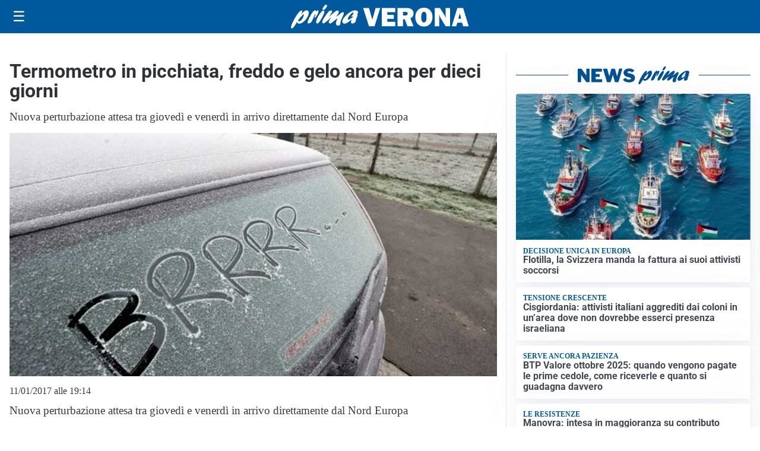

--- FILE ---
content_type: text/html; charset=utf8
request_url: https://primadituttoverona.it/media/my-theme/widgets/list-posts/sidebar-video-piu-visti.html?ts=29410968
body_size: 770
content:
<div class="widget-title"><span>Video più visti</span></div>
<div class="widget-sidebar-featured-poi-lista">
            
                    <article class="featured">
                <a href="https://primadituttoverona.it/tempo-libero/fiere-e-manifestazioni/job-orienta-dal-26-al-29-novembre-a-verona-il-salone-dellorientamento-scuola-formazione-e-lavoro/">
                                            <figure><img width="480" height="300" src="https://primadituttoverona.it/media/2025/11/JobOrienta2025_Veronafiere_EnneviFoto_esterni-480x300.jpg" class="attachment-thumbnail size-thumbnail wp-post-image" alt="Job &#038; Orienta dal 26 al 29 novembre a Verona: il salone dell&#8217;orientamento, scuola, formazione e lavoro" loading="lazy" sizes="(max-width: 480px) 480px, (max-width: 1024px) 640px, 1280px" decoding="async" /></figure>
                                        <div class="post-meta">
                                                    <span class="lancio">Grande evento</span>
                                                <h3>Job &#038; Orienta dal 26 al 29 novembre a Verona: il salone dell&#8217;orientamento, scuola, formazione e lavoro</h3>
                    </div>
                </a>
            </article>
                    
                    <article class="compact">
                <a href="https://primadituttoverona.it/attualita/inaugurata-allospedale-di-negrar-la-nuova-area-giochi-pediatrica-ispirata-a-gardaland/">
                    <div class="post-meta">
                                                    <span class="lancio">Per i piccoli pazienti</span>
                                                <h3>Inaugurata all&#8217;ospedale di Negrar la nuova area giochi pediatrica ispirata a Gardaland</h3>
                    </div>
                </a>
            </article>
                    
                    <article class="compact">
                <a href="https://primadituttoverona.it/cronaca/bonus-facciate-scoperta-ennesima-frode-in-provincia-di-verona-crediti-fittizi-fino-a-un-milione/">
                    <div class="post-meta">
                                                    <span class="lancio">Guardia di Finanza</span>
                                                <h3>Bonus facciate, scoperta ennesima frode in provincia di Verona: crediti fittizi fino a un milione</h3>
                    </div>
                </a>
            </article>
            </div>

<div class="widget-footer"><a role="button" href="/multimedia/video/" class="outline widget-more-button">Altri video</a></div>